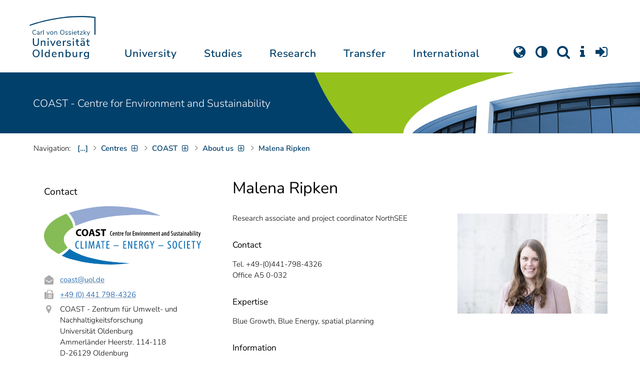

--- FILE ---
content_type: text/html; charset=utf-8
request_url: https://uol.de/en/academic-research/coast-centre-for-environment-and-sustainability/about-us/malena-ripken
body_size: 15347
content:
<!DOCTYPE html>
<html class="uol" lang="en">
<head>
    <meta charset="utf-8">

<!-- 
	This website is powered by TYPO3 - inspiring people to share!
	TYPO3 is a free open source Content Management Framework initially created by Kasper Skaarhoj and licensed under GNU/GPL.
	TYPO3 is copyright 1998-2026 of Kasper Skaarhoj. Extensions are copyright of their respective owners.
	Information and contribution at https://typo3.org/
-->


<title>Malena Ripken // University of Oldenburg</title>
<meta http-equiv="x-ua-compatible" content="IE=edge">
<meta name="generator" content="TYPO3 CMS">
<meta name="robots" content="index, follow">
<meta name="viewport" content="width=device-width, initial-scale=1">
<meta name="apple-mobile-web-app-title" content="Carl von Ossietzky Universität Oldenburg">


<link rel="stylesheet" href="/_assets/d433799a7157dc4ba6bb3ee09f89cb2e/Assets/Css/fonts.css?1769634325" media="all">
<link rel="stylesheet" href="/typo3temp/assets/compressed/media2click-b1869766707727a857b65b55ccf7fd5c.css.gz?1769634458" media="all">
<link rel="stylesheet" href="/typo3temp/assets/compressed/ecb3e01623a42af68084ccb4b40d310f-7df9d77390c4a07a8778ef8905a46e91.css.gz?1769634458" media="all">
<link rel="stylesheet" href="/typo3temp/assets/compressed/ods_osm-0d9738fd098663a3999a77520ed16f08.css.gz?1769634458" media="all">
<link rel="stylesheet" href="/typo3temp/assets/compressed/bootstrap.min-924f1066528f25df51b1f12af98ccbaa.css.gz?1769634458" media="all">
<link rel="stylesheet" href="/typo3temp/assets/compressed/uol-fontawesome-518bc568564e820201a59b1a68bb2475.css.gz?1769634458" media="all">
<link rel="stylesheet" href="/typo3temp/assets/compressed/flexslider-9b006b0feb40b9e07608f8a6dc687857.css.gz?1769634458" media="all">
<link rel="stylesheet" href="/typo3temp/assets/compressed/uol-flexslider-68a698aadcdd86f8159294d5184abbc0.css.gz?1769634458" media="all">
<link rel="stylesheet" href="/typo3temp/assets/compressed/magnific-popup-5a97400c0771d7c87477512b4a2e8ad2.css.gz?1769634458" media="all">
<link rel="stylesheet" href="/typo3temp/assets/compressed/owl.carousel.min-c1e36bc57ab4835a96ae019de20d72c5.css.gz?1769634458" media="all">
<link rel="stylesheet" href="/typo3temp/assets/compressed/owl.theme.default-552861e0666bea5ab95e1a9b638a30c2.css.gz?1769634458" media="all">
<link rel="stylesheet" href="/typo3temp/assets/compressed/perfect-scrollbar-c5d296a25d001c6b38c98356a2aff16b.css.gz?1769634458" media="all">
<link rel="stylesheet" href="/typo3temp/assets/compressed/uol-49c9a433c9bfe40136d5e89afcb30d74.css.gz?1769696785" media="all">
<link rel="stylesheet" href="/typo3temp/assets/compressed/jquery.fancybox.min-af783d39cd5f5e49bfe43efdaf6fbd71.css.gz?1769634458" media="all">
<link rel="stylesheet" href="/typo3temp/assets/compressed/custom-7575e8222f9d25f610d6f796125ed5e0.css.gz?1769634458" media="all">
<link rel="stylesheet" href="/typo3temp/assets/compressed/813d34f895255febb1e8f81adb68ca31-7524594243f6fc6adc8ae44736e4e9a4.css.gz?1769634559" media="all">



<script src="/typo3temp/assets/compressed/hasjs-0da52984f857cd503e400a341424e647.js.gz?1769634458"></script>
<script src="/typo3temp/assets/compressed/jquery-3.6.0.min-f4b2d8c862f5b28a33da68fabff8a9f9.js.gz?1769634458"></script>
<script src="/typo3temp/assets/compressed/popper.min-0956b1c43b3fa3f78288f0365ae7236b.js.gz?1769634458"></script>
<script src="/typo3temp/assets/compressed/ekko-lightbox.min-c69428b875987d8bbbbe1d9b13b2bec1.js.gz?1769634458"></script>
<script>
    const m2cCookieLifetime = "7";
</script>

<!--[if lt IE 9]>
<script src="https://oss.maxcdn.com/html5shiv/3.7.2/html5shiv.min.js"></script>
<script src="https://oss.maxcdn.com/respond/1.4.2/respond.min.js"></script>
<link rel="stylesheet" type="text/css" href="/typo3conf/ext/unioltemplate/Resources/Public/Assets/Css/vc_lte_ie9.min.css" media="screen">
<![endif]-->
<!--[if IE  8]>
<link rel="stylesheet" type="text/css" href="/typo3conf/ext/unioltemplate/Resources/Public/Assets/Css/vc-ie8.min.css" media="screen">
<![endif]-->
<script>
var prefersDarkScheme;
var currentTheme;
function checkDarkMode() {
  prefersDarkScheme = window.matchMedia("(prefers-color-scheme: dark)");
  currentTheme = localStorage.getItem("color-mode");
  if (currentTheme == "dark") {
    document.documentElement.setAttribute("data-colormode", "dark");
  } else if (currentTheme == "light") {
    document.documentElement.setAttribute("data-colormode", "light");
  } else {
    if(prefersDarkScheme.matches) {
      document.documentElement.setAttribute("data-colormode", "system-dark");
    } else {
      document.documentElement.setAttribute("data-colormode", "system-light");
    }
  }
  setTimeout(checkDarkMode, 5000);
  return currentTheme;
}
checkDarkMode();
</script>

	<link rel="apple-touch-icon" sizes="180x180" href="/_assets/d433799a7157dc4ba6bb3ee09f89cb2e/Assets/Images/apple-touch-icon.png?v=3&amp;1769634327">
	<link rel="icon" type="image/png" href="/_assets/d433799a7157dc4ba6bb3ee09f89cb2e/Assets/Images/apple-touch-icon-120x120.png?v=3&amp;1769634326" sizes="120x120">
	<link rel="icon" type="image/png" href="/_assets/d433799a7157dc4ba6bb3ee09f89cb2e/Assets/Images/apple-touch-icon-152x152.png?v=3&amp;1769634326" sizes="152x152">
	<link rel="icon" type="image/png" href="/_assets/d433799a7157dc4ba6bb3ee09f89cb2e/Assets/Images/android-chrome-192x192.png?v=3&amp;1769634326" sizes="192x192">
	<link rel="icon" type="image/png" href="/_assets/d433799a7157dc4ba6bb3ee09f89cb2e/Assets/Images/android-chrome-512x512.png?v=3&amp;1769634326" sizes="512x512">
	<link rel="icon" type="image/png" href="/_assets/d433799a7157dc4ba6bb3ee09f89cb2e/Assets/Images/favicon-16x16.png?v=5&amp;1769634327" sizes="16x16">
	<link rel="icon" type="image/png" href="/_assets/d433799a7157dc4ba6bb3ee09f89cb2e/Assets/Images/favicon-32x32.png?v=4&amp;1769634327" sizes="32x32">
	<link rel="manifest" href="/_assets/d433799a7157dc4ba6bb3ee09f89cb2e/Assets/Images/site.webmanifest?v=1&amp;1769634327">
	<link rel="mask-icon" href="/_assets/d433799a7157dc4ba6bb3ee09f89cb2e/Assets/Images/safari-pinned-tab.svg?v=1&amp;1769634327" color="#0059ab">
	<link rel="shortcut icon" href="/_assets/d433799a7157dc4ba6bb3ee09f89cb2e/Assets/Images/favicon-16x16.png?v=5&amp;1769634327">
	<meta name="msapplication-TileColor" content="#da532c">
	<meta name="msapplication-TileImage" content="/_assets/d433799a7157dc4ba6bb3ee09f89cb2e/Assets/Images/mstile-150x150.png?v=1&amp;1769634327">
	<meta name="theme-color" content="#ffffff">






<link rel="canonical" href="https://uol.de/en/academic-research/coast-centre-for-environment-and-sustainability/about-us/malena-ripken">

<link rel="alternate" hreflang="de-DE" href="https://uol.de/coast/ueber-uns/malena-ripken">
<link rel="alternate" hreflang="en-US" href="https://uol.de/en/academic-research/coast-centre-for-environment-and-sustainability/about-us/malena-ripken">
<link rel="alternate" hreflang="x-default" href="https://uol.de/coast/ueber-uns/malena-ripken">
</head>
<body id="p54177" class=" t3 header-3 layout0">
<div id="wrapper" class="default">
    <nav id="sprungnavi">
	<p><a href="#sprung_sprache" accesskey="1"><strong>Navigation</strong></a> [<code>Access-Key 1</code>]</p>
	<ul>
		<li><a id="sprung_sprache" accesskey="8" href="#language_menu" lang="en">Choose other language</a> [<code>Access-Key 8</code>]</li>
		<li><a id="sprung_inhalt" accesskey="2" href="#content">Zum Inhalt springen</a> [<code>Access-Key 2</code>]</li>
		<li><a id="sprung_suche" href="#searchform">Zur Suche springen</a> [<code>Access-Key 4</code>]</li>
		<li><a id="sprung_hauptnavi" accesskey="6" href="#nav-top">Zur Hauptnavigation springen</a> [<code>Access-Key 6</code>]</li>
		<li><a id="sprung_zielgr" accesskey="9" href="#zielgruppennavi">Zur Zielgruppennavigation springen</a> [<code>Access-Key 9</code>]</li>
		<li><a id="sprung_bc" accesskey="7" href="#navizeile">Zur Brotkrumennavigation springen</a> [<code>Access-Key 7</code>]</li>
		<li><a id="sprung_acc" href="/barrierefreiheit">Informationen zur Barrierefreiheit</a></li>
	</ul>
</nav>

<header id="header" class="main-header header-3">
	<div id="header-container" class="container">
		<div id="uol_logo" class="header-logo">
			<a title="Carl von Ossietzky Universität Oldenburg - Offen für neue Wege." rel="home" href="/en/">
				<img width="132" height="85"
					src="/_assets/d433799a7157dc4ba6bb3ee09f89cb2e/Assets/Images/UOL-Logo.svg?1769634326" style="width:132px" alt="Carl von Ossietzky Universität Oldenburg"/>

			</a>
		</div>

		<div id="mainmenu" class="menu-main-inner">
			<nav id="nav-mega" role="navigation"><ul id="nav-top" class="nav nav-menu level-1"><li id="menu-item-57057" class="nav-item item-1"><a href="/en/about" title="University">University</a><ul class="row level-2 uol-submenu"><li class="btn-portal"><a href="/en/about">About the University</a></li><li id="menu-item-57081" class="menu-item item-1 menu-col-mode-0"><a href="/en/outline" title="Profile">Profile</a><ul class="level-3"><li><a href="/en/outline" title="About">About</a></li><li><a href="/en/equal-opportunities" title="Equal Opportunities">Equal Opportunities</a></li><li><a href="/en/digitalisation" title="Digitalisation">Digitalisation</a></li><li><a href="/en/climate-action-and-sustainability" title="Climate Action and Sustainability">Climate Action and Sustainability</a></li><li><a href="/en/teaching-mission-statement" title="Mission statement on Teaching">Mission statement on Teaching</a></li><li><a href="/en/outline/history" title="Historical dates">Historical dates</a></li><li><a href="/en/outline/naming-chronology" title="Chronology of the naming">Chronology of the naming</a></li><li><a href="/en/im-profil/persoenlichkeiten" title="Personalities">Personalities</a></li><li><a href="/en/pictures" title="Pictures of the university">Pictures of the university</a></li><li><a href="/en/contact" title="Contact, Maps and Directions">Contact, Maps and Directions</a></li></ul></li><li id="menu-item-57072" class="menu-item item-2 menu-col-mode-0"><a href="/en/news" title="News">News</a><ul class="level-3"><li><a href="/en/news" title="News articles">News articles</a></li><li><a href="/en/press/press-service" title="Press service">Press service</a></li><li><a href="/en/jobs" title="Jobs">Jobs</a></li><li><a href="/en/eventcalendar" title="Event calendar">Event calendar</a></li><li><a href="/en/einblicke" title="EINBLICKE - research magazine">EINBLICKE - research magazine</a></li><li><a href="/en/uni-info" title="UNI-INFO - university newspaper">UNI-INFO - university newspaper</a></li><li><a href="/en/aktuelles/news-feeds" title="News feeds">News feeds</a></li><li><a href="/en/zahlen-fakten" title="Facts and figures">Facts and figures</a></li><li><a href="/en/50jahre" title="Anniversary 2024: 50 years of UOL">Anniversary 2024: 50 years of UOL</a></li></ul></li><li id="menu-item-57058" class="menu-item item-3 menu-col-mode-0"><a href="/en/institutions" title="Institutions">Institutions</a><ul class="level-3"><li><a href="/en/board" title="Presidential board">Presidential board</a></li><li><a href="/en/bodies" title="Bodies">Bodies</a></li><li><a href="/en/central-administration" title="Central administration and units of the presidential board">Central administration and units of the presidential board</a></li><li><a href="/en/bis" title="University library">University library</a></li><li><a href="/en/institutions" title="Institutions (A-Z)">Institutions (A-Z)</a></li><li><a href="/en/organisation-chart" title="Organisation chart of the university">Organisation chart of the university</a></li></ul></li><li id="menu-item-57065" class="menu-item item-4 menu-col-mode-0"><a href="/en/schools" title="Schools and Departments">Schools and Departments</a><ul class="level-3"><li><a href="/en/school1" title="School I: School of educational and social sciences">School I: School of educational and social sciences</a></li><li><a href="/en/school2" title="School II: School of computing science, business administration, economics, and law">School II: School of computing science, business administration, economics, and law</a></li><li><a href="/en/school3" title="School III: School of linguistics and cultural studies">School III: School of linguistics and cultural studies</a></li><li><a href="/en/fk4" title="School IV: School of humanities and social sciences">School IV: School of humanities and social sciences</a></li><li><a href="/en/school5" title="School V: School of mathematics and science">School V: School of mathematics and science</a></li><li><a href="/en/school6" title="School VI: School of medicine and health sciences">School VI: School of medicine and health sciences</a></li></ul></li></ul></li><li id="menu-item-57022" class="nav-item item-2"><a href="/en/students" title="Studies">Studies</a><ul class="row level-2 uol-submenu"><li class="btn-portal"><a href="/en/students">Student InfoPortal</a></li><li id="menu-item-57046" class="menu-item item-1 menu-col-mode-0"><a href="/en/studium/studienentscheidung" title="Study decision">Study decision</a><ul class="level-3"><li><a href="/en/students/degree-programmes" title="Degree programmes">Degree programmes</a></li><li><a href="/en/lehrkraeftebildung/studieninteressierte" title="Teaching profession">Teaching profession</a></li><li><a href="/en/students/service-advice-prospective-students" title="Advisory services for prospective students">Advisory services for prospective students</a></li><li><a href="/en/studium/angebote-zur-studienorientierung" title="Offers for study orientation">Offers for study orientation</a></li><li><a href="/en/hit" title="University Information Day">University Information Day</a></li><li><a href="/en/students/application" title="Application and enrolment">Application and enrolment</a></li><li><a href="/en/studium/studienberechtigung" title="Study without A-levels">Study without A-levels</a></li><li><a href="/en/studium/vom-beruf-ins-studium" title="From academic appointment to studies">From academic appointment to studies</a></li><li><a href="/en/students/campus-life" title="Campus life">Campus life</a></li><li><a href="/en/students/fees/financing-your-studies" title="Financing your studies">Financing your studies</a></li></ul></li><li id="menu-item-57036" class="menu-item item-2 menu-col-mode-0"><a href="/en/students/study-organisation" title="Study organisation">Study organisation</a><ul class="level-3"><li><a href="/en/students/study-entry" title="Study entry">Study entry</a></li><li><a href="/en/students/service-advice-students" title="Advisory services for students">Advisory services for students</a></li><li><a href="https://elearning.uni-oldenburg.de/dispatch.php/search/angebot?trail%5Bindex%5D%5Bname%5D=Studienangebot+von+A+bis+Z&amp;trail%5Bindex%5D%5Bactn%5D=index&amp;cancel_login=1" target="target=_blank" rel="noreferrer" title="Course catalogue">Course catalogue</a></li><li><a href="/en/students/timetable" title="Creating timetable">Creating timetable</a></li><li><a href="/en/students/academic-calendar" title="Academic calendar">Academic calendar</a></li><li><a href="/en/students/exams" title="Exams">Exams</a></li><li><a href="/en/students/recognition" title="Recognition">Recognition</a></li><li><a href="/en/students/enrolment-affairs" title="Enrolment affairs">Enrolment affairs</a></li><li><a href="/en/students/workshops" title="Further workshops">Further workshops</a></li><li><a href="/en/students/fees" title="Fees and financing">Fees and financing</a></li></ul></li><li id="menu-item-57029" class="menu-item item-3 menu-col-mode-0"><a href="/en/students/perspectives-after-graduation" title="Perspectives after graduation">Perspectives after graduation</a><ul class="level-3"><li><a href="/en/career-advice/karriereportal" title="KarrierePortal">KarrierePortal</a></li><li><a href="/en/careerday" title="Career Day">Career Day</a></li><li><a href="/en/career-advice" title="Career counselling">Career counselling</a></li><li><a href="/en/zskb/counselling/doctorate" title="Doing a PhD">Doing a PhD</a></li><li><a href="/en/alumni-relations" title="Alumni">Alumni</a></li><li><a href="/en/giz" title="Setting up business">Setting up business</a></li></ul></li><li id="menu-item-57023" class="menu-item item-4 menu-col-mode-0"><a href="/en/c3l" title="Lifelong Learning">Lifelong Learning</a><ul class="level-3"><li><a href="/en/c3l" title="Part-time bachelor&#039;s and master&#039;s degrees for working professionals">Part-time bachelor's and master's degrees for working professionals</a></li><li><a href="/en/teaching/higher-education/zertifikat" title="Higher education didactics certificate">Higher education didactics certificate</a></li><li><a href="/en/c3l/guest-students" title="Guest students">Guest students</a></li><li><a href="/en/c3l/open-university" title="Open university">Open university</a></li><li><a href="/en/weiterbildung" title="Overview of further training programmes">Overview of further training programmes</a></li></ul></li></ul></li><li id="menu-item-56994" class="nav-item item-3"><a href="/en/academic-research" title="Research">Research</a><ul class="row level-2 uol-submenu"><li class="btn-portal"><a href="/en/academic-research">Academic Research</a></li><li id="menu-item-57014" class="menu-item item-1 menu-col-mode-0"><a href="/en/academic-research" title="Research">Research</a><ul class="level-3"><li><a href="/en/guiding-themes-research-areas" title="Research profile of the university">Research profile of the university</a></li><li><a href="/en/excellencestrategy" title="Excellence strategy">Excellence strategy</a></li><li><a href="/en/academic-research/collaborative-research-projects" title="Collaborative research projects">Collaborative research projects</a></li><li><a href="/en/academic-research/junior-research-groups" title="Junior research groups">Junior research groups</a></li><li><a href="/en/academic-research/centres" title="Centres">Centres</a></li><li><a href="/en/academic-research/non-university-research-institutions-on-campus" title="Non-university research institutions on campus">Non-university research institutions on campus</a></li><li><a href="/en/academic-research/quality-assurance" title="Quality assurance">Quality assurance</a></li><li><a href="/en/tiere-und-tierversuche" title="Animals and animal experiments at the University of Oldenburg">Animals and animal experiments at the University of Oldenburg</a></li></ul></li><li id="menu-item-60096" class="menu-item item-2 menu-col-mode-0"><a href="/en/academic-research/academic-career-paths" title="Academic Career Paths">Academic Career Paths</a><ul class="level-3"><li><a href="/en/academic-research/academic-career-paths/strategic" title="Strategic">Strategic</a></li><li><a href="/en/research/academic-career-paths/prospective-doctoral-candidates" title="Prospective doctoral candidates">Prospective doctoral candidates</a></li><li><a href="/en/academic-research/academic-career-paths/doctoral-candidates" title="Doctoral candidates">Doctoral candidates</a></li><li><a href="/en/research/academic-career-paths/postdocs" title="Postdocs">Postdocs</a></li><li><a href="/en/research/academic-career-paths/junior-professorship-and-junior-research-group-leader" title="Junior professorship and junior research group leader">Junior professorship and junior research group leader</a></li><li><a href="/en/academic-research/academic-career-paths/leadership-in-science" title="Leadership in science">Leadership in science</a></li><li><a href="/en/academic-research/academic-career-paths/alliances-and-networks" title="Alliances and Networks">Alliances and Networks</a></li></ul></li><li id="menu-item-56995" class="menu-item item-3 menu-col-mode-0"><a href="/en/academic-research/researchfunding" title="Funding and advice">Funding and advice</a><ul class="level-3"><li><a href="/en/academic-research/funding-by-the-university/young-reseachers-fellowship" title="Funding by the university of Oldenburg">Funding by the university of Oldenburg</a></li><li><a href="/en/researchfunding/national-funding" title="National funding">National funding</a></li><li><a href="/en/researchfunding/international-funding" title="International funding">International funding</a></li><li><a href="/en/promotingyoungresearchers" title="Funding in qualification stages">Funding in qualification stages</a></li><li><a href="/en/researchfunding/scientific-awards-and-miscellaneous-supporting-grants" title="Scientific awards and miscellaneous supporting grants">Scientific awards and miscellaneous supporting grants</a></li></ul></li></ul></li><li id="menu-item-113611" class="nav-item item-4"><a href="/en/transfer" title="Transfer">Transfer</a><ul class="row level-2 uol-submenu"><li class="btn-portal"><a href="/en/transfer">Knowledge and Technology Transfer</a></li><li id="menu-item-113653" class="menu-item item-1 menu-col-mode-0"><a href="/en/transfer/knowledge-transfer" title="Knowledge transfer">Knowledge transfer</a><ul class="level-3"><li><a href="/en/academic-research/knowledge-transfer" title="Science communication">Science communication</a></li><li><a href="/en/transfer/knowledge-transfer/region" title="Transfer to the region">Transfer to the region</a></li><li><a href="/en/c3l" title="Lifelong learning (C3L)">Lifelong learning (C3L)</a></li><li><a href="/en/veranstaltungen/kindercampus" title="KinderCampus">KinderCampus</a></li></ul></li><li id="menu-item-113654" class="menu-item item-2 menu-col-mode-0"><a href="/en/transfer/technology-and-patents" title="Technology transfer">Technology transfer</a><ul class="level-3"><li><a href="/en/transfer/technology-and-patents/patents-and-property-rights" title="Patents and licences">Patents and licences</a></li><li><a href="/en/transfer/affiliated-institutes" title="An-Institutes">An-Institutes</a></li><li><a href="/en/transfer/technology-and-patents/science-and-business" title="Business partnerships">Business partnerships</a></li></ul></li><li id="menu-item-113655" class="menu-item item-3 menu-col-mode-0"><a href="/en/giz" title="start-up support">start-up support</a><ul class="level-3"><li><a href="/en/giz" title="Start-up and Innovation Centre (GIZ)">Start-up and Innovation Centre (GIZ)</a></li><li><a href="/en/giz/start-up-support" title="Advice and funding">Advice and funding</a></li><li><a href="/en/giz/events" title="Formats and events">Formats and events</a></li><li><a href="/en/giz/startups" title="Startup-Portraits">Startup-Portraits</a></li><li><a href="/en/giz/entrepreneurship-courses" title="Chairs for Entrepreneurship &amp; Innovation Management">Chairs for Entrepreneurship & Innovation Management</a></li><li><a href="/en/giz/ueber-das-giz/cooperation" title="Networks &amp; Partnerships">Networks & Partnerships</a></li></ul></li><li id="menu-item-113656" class="menu-item item-4 menu-col-mode-0"><a href="/en/transfer/places" title="Places of transfer">Places of transfer</a><ul class="level-3"><li><a href="/en/transfer/offers-at-the-innovation-campus" title="Innovation campus">Innovation campus</a></li><li><a href="/en/academic-research/knowledge-transfer/schlaues-haus-oldenburg" title="Schlaues Haus Oldenburg (SHO)">Schlaues Haus Oldenburg (SHO)</a></li><li><a href="/en/diz/olela" title="Teaching-learning rooms">Teaching-learning rooms</a></li><li><a href="/en/botanical-garden" title="Botanical garden">Botanical garden</a></li></ul></li></ul></li><li id="menu-item-56972" class="nav-item item-5"><a href="/en/international" title="International">International</a><ul class="row level-2 uol-submenu"><li class="btn-portal"><a href="/en/international">University of Oldenburg - International</a></li><li id="menu-item-56988" class="menu-item item-1 menu-col-mode-0"><a href="/en/welcome-to-oldenburg" title="Welcome to Oldenburg!">Welcome to Oldenburg!</a><ul class="level-3"><li><a href="/en/study-in-oldenburg" title="International degree students">International degree students</a></li><li><a href="/en/exchange-studies" target="_blank" title="International exchange students">International exchange students</a></li><li><a href="/en/international-researchers-and-staff-in-oldenburg/international-doctoral-candidates" title="International doctoral candidates">International doctoral candidates</a></li><li><a href="/en/international-researchers-and-staff" title="International researchers / postdocs / university staff">International researchers / postdocs / university staff</a></li><li><a href="/en/refugees" title="Services and programmes for refugees">Services and programmes for refugees</a></li></ul></li><li id="menu-item-56982" class="menu-item item-2 menu-col-mode-0"><a href="/en/international#c316300" title="International destinations">International destinations</a><ul class="level-3"><li><a href="/en/going-abroad" title="Students">Students</a></li><li><a href="/en/academic-research/academic-career-paths/doctoral-candidates#c758490" title="Doctoral candidates">Doctoral candidates</a></li><li><a href="/en/research/academic-career-paths/postdocs#c706212" title="Postdocs">Postdocs</a></li><li><a href="/en/io/funding-of-international-mobility-and-cooperation" title="Researchers">Researchers</a></li><li><a href="/en/erasmus-stt" title="University staff">University staff</a></li></ul></li><li id="menu-item-56978" class="menu-item item-3 menu-col-mode-0"><a href="/en/international" title="Global network">Global network</a><ul class="level-3"><li><a href="/en/partnerships" title="Partner universities">Partner universities</a></li><li><a href="/en/partnerships/strategic-partner-universities" title="Strategic partner universities">Strategic partner universities</a></li><li><a href="/en/erasmus" title="Erasmus+ programme">Erasmus+ programme</a></li><li><a href="/en/international/projects" title="International Project Showcase">International Project Showcase</a></li><li><a href="/en/international/international-project-funding" title="Promotion of international projects">Promotion of international projects</a></li><li><a href="/en/io/national-code-of-conduct" title="National code of conduct on foreign students">National code of conduct on foreign students</a></li></ul></li><li id="menu-item-56973" class="menu-item item-4 menu-col-mode-0"><a href="/en/international#c316297" title="International university">International university</a><ul class="level-3"><li><a href="/en/internationalisation-strategy" title="Internationalisation strategy">Internationalisation strategy</a></li><li><a href="/en/students/international-degree-programmes" title="International degree programmes">International degree programmes</a></li><li><a href="/en/school3/language-centre" title="Language courses">Language courses</a></li><li><a href="/en/internationalisation-at-home" title="Student networking">Student networking</a></li><li><a href="/en/glossary" title="University terms German-English">University terms German-English</a></li><li><a href="/en/lehramtinternational" title="Internationalising teacher education">Internationalising teacher education</a></li></ul></li></ul></li></ul></nav>
		</div>

		
		<ul id="service_nav" class="nav nav-pills pull-right nav-service">
			<li id="service_lang">
				<a href="#tab-language-menu-mobile" data-toggle="tab"><i class="fa fa-globe"></i></a>
			</li>
			<li id="service_colormode">
				<a href="#tab-colormode-mobile" data-toggle="tab" title="Dark mode"><i class="fa fa-adjust"></i></a>
			</li>
			<li id="service_search">
				<a href="#tab-search-mobile" accesskey="4" data-toggle="tab"><i class="fa fa-search"></i></a>
			</li>
			<li id="service_info">
				<a href="#tab-info-mobile" data-toggle="tab"><i class="fa fa-info"></i></a>
			</li>
			<li id="service_login">
				<a href="#tab-login-mobile" data-toggle="tab"><i class="fa fa-sign-in"></i></a>
			</li>
		</ul>
		

		<div class="x-nav-menu-toggle">
			<div class="x-nav-menu-toggle-inner">
				<div class="x-nav-menu-toggle-icon"><span></span></div>
			</div>
		</div>

		<div id="tab-mobile" class="tab-content">
			<div class="tab-pane fade popover" id="tab-language-menu-mobile">
				<h4 class="lang_de">Sprache wechseln</h4>
				<h4 class="lang_en">Change Language</h4>
					
					<ul id="language_menu_mobile" class="language-menu">
						
							
									
										<li class="NO SPC flag_de">
											<a class="linked-language" href="/coast/ueber-uns/malena-ripken" title="Deutsch"><span class="langcode">de</span>Deutsch</a>
										</li>
									
								
						
							
									<li class="CUR flag_en">
										<span class="langcode">en</span>English
									</li>
								
						
							
									
								
						
							
									
								
						
							
									
								
						
							
									
								
						
							
									
								
						
							
									
								
						
							
									
								
						
					</ul>
					

				<span class="btn-close"><i class="fa fa-close"></i></span>
			</div>
			<div class="tab-pane fade popover" id="tab-colormode-mobile">
				<h4 class="lang_de">Hell-/Dunkelmodus</h4><h4 class="lang_en">Light mode / Dark mode</h4>
				<div id="colormode-wrap"><a class="color-mode__btn system"><span></span><b class="lang_de">Systemstandard</b><b class="lang_en">System standard</b></a>
					<a class="color-mode__btn light"><span></span><b class="lang_de">Hell</b><b class="lang_en">Light</b></a>
					<a class="color-mode__btn dark"><span></span><b class="lang_de">Dunkel</b><b class="lang_en">Dark</b></a>
					<!-- div class="colormode-bw"><input id="colormode_bw" name="colormodebw" type="checkbox"><label for="colormode_bw"><span class="lang_de">schwarz-weiß</span></label></div -->

				</div>
				<p class="text-center" style="margin-bottom:0"><a href="https://uol.de/p88187" class="button_inline lang_de">Info und Anleitung</a>
				<a href="https://uol.de/p88187en" class="button_inline lang_en">Info and instruction</a>
				</p>
				<span class="btn-close"><i class="fa fa-close"></i></span>
			</div>
			<div class="tab-pane fade popover" id="tab-search-mobile">
				<div id="search-wrap">
					<label for="suchfeld"><span class="lang_de">Suche</span> <span class="lang_en">Search</span></label>
					<form role="search" class="search-form" method="get" action="/suche" accept-charset="utf-8">
						<input type="text" value="" name="q" id="suchfeld">
						<p style="padding-left:2px"><input type="checkbox" id="s_extsuche" name="extsuche" value="goo" checked="checked" style="margin-right:4px"><label for="s_extsuche" style="cursor:pointer">&nbsp;<span class="lang_en">Embed&nbsp;</span><img src="https://uol.de/img/objekte/google.png" title="Google" alt="Google" style="height:1.3em;"><span class="lang_de">-Suche einbinden</span><span class="lang_en">&nbsp;search</span></label>
							<span class="google-dsgvo-hinweis lang_de">(Mit der Aktivierung der Google-Suche bestätigen Sie, dass Sie mit der Einbindung und der dazu erforderlichen Datenübermittlung an Google einverstanden sind.)</span>
							<span class="google-dsgvo-hinweis lang_en">(By activating Google Search, you confirm that you agree to the integration and the necessary data transfer to Google.)</span>
							<script>document.getElementById("s_extsuche").checked = localStorage.getItem("uol_extsuche") == 'goo' ? true : false;</script>
							<input type="hidden" name="ie" value="utf-8">
							<input type="hidden" name="oe" value="utf-8">
							<input type="hidden" name="cx" value="009619950304644246032:tmpbaar2o8i">
							<input type="hidden" name="cof" value="FORID:9">
							<input type="hidden" name="t3f" value="j">

						</p>
						<button type="submit"><span class="lang_de">suchen</span><span class="lang_en">search</span></button>
					</form>
				</div>
				<span class="btn-close"><i class="fa fa-close"></i></span>
			</div>
			<div class="tab-pane fade popover" id="tab-info-mobile">
				<ul class="sub-menu"><li class="menu-item menu-item-type-custom menu-item-object-custom"><a href="/en/alumni-relations" title="Alumni Relations">Alumni Relations</a></li><li class="menu-item menu-item-type-custom menu-item-object-custom"><a href="/en/employees" title="Information for employees">Information for employees</a></li><li class="menu-item menu-item-type-custom menu-item-object-custom"><a href="/en/c3l/guest-students" title="Guest Students">Guest Students</a></li><li class="menu-item menu-item-type-custom menu-item-object-custom"><a href="/en/refugees" title="Services and Programmes for Refugees">Refugees</a></li><li class="menu-item menu-item-type-custom menu-item-object-custom"><a href="/en/giz" title="Entrepreneurs">Entrepreneurs</a></li><li class="menu-item menu-item-type-custom menu-item-object-custom"><a href="/en/welcome-to-oldenburg" title="International people">International people</a></li><li class="menu-item menu-item-type-custom menu-item-object-custom"><a href="/en/teaching" title="For lecturers and students">For lecturers and students</a></li><li class="menu-item menu-item-type-custom menu-item-object-custom"><a href="/en/students/study-organisation" title="Students">Students</a></li><li class="menu-item menu-item-type-custom menu-item-object-custom"><a href="/en/academic-research/academic-career-paths" title="Early Career Researchers">Early Career Researchers</a></li></ul>
				<span class="btn-close"><i class="fa fa-close"></i></span>
			</div>
			<div class="tab-pane fade popover" id="tab-login-mobile">
				<h4>Login</h4>
				<ul class="cleanmenu geweitet logins">
					<li id="studip-mobil">
						<a id="siplogo" class="loginlink" href="https://elearning.uni-oldenburg.de"
							 title="Stud.IP - Campus- und Lernmanagementsystem ">CampusPortal&nbsp;<span style="display: inline-block; background-image: url(/_assets/d433799a7157dc4ba6bb3ee09f89cb2e/Assets/Images/studip_logo.svg?v=1723061785); height: 22px; width: 64px; background-size: contain; background-repeat: no-repeat;"></span>
						</a>
					</li>
					<li id="peoeip-desktop">
						<a id="peoeiplink" class="loginlink" href="https://personalentwicklung.elearning.uni-oldenburg.de/" title="Personalweiterbildung PEOE.IP"><span class="lang_de">Personalweiterbildung</span><span class="lang_en">Staff training</span>&nbsp;<span id="head_peoeiplogo" style="display: inline-block; background-image: url(/_assets/d433799a7157dc4ba6bb3ee09f89cb2e/Assets/Images/peoeip-logo.svg?v=1723061785); height: 22px; width: 64px; background-size: contain; background-repeat: no-repeat;"></span>
					  </a>
					</li>
					<li id="verwportal-desktop"><a id="verwaltlink" class="loginlink" href="https://uol.de/verwaltungsportal" title="Portal der Verwaltung"><span class="lang_de">Portal der Verwaltung</span><span class="lang_en">Portal of the Administration</span></a>
					</li>
					<li id="bewerbungsportale"><h4>Application portal for study places</h4>
<ul class="geweitet"> 	<li><a href="https://my.uni-assist.de/" target="_blank" title="uni-assist - My assist">Uni-assist:<em> </em>for international applicants</a></li> </ul></li>

				</ul>

				<span class="btn-close"><i class="fa fa-close"></i></span>
			</div>
		</div>
	</div>

</header>

    <div id="wrapper-content" class="clearfix test2">
        











<div id="instbar">
    <div class="inner">

        

        
        
        
            <div class="einr">
                <a title="COAST - Centre for Environment and Sustainability" href="/en/academic-research/coast-centre-for-environment-and-sustainability">
                    COAST - Centre for Environment and Sustainability
                </a>
            </div>
        
        
        
    </div>
</div>

        <main class="site-content-page">
            <div class="container">
                

<div id="content">
	
	<div id="content_header">




    

<div id="navizeile_platzhalter"><nav id="navizeile" aria-label="breadcrumb"><span id="bclabel">Navigation:</span><ol aria-describedby="bclabel"><li id="navp3" class="bcitem hide-sub- curifsub"><a href="/en/" target="_top" class="bclink"><span>Home</span></a><ul class="sublinks" id="navcount3"><li><a href="/en/about" target="_top">About the University</a></li><li><a href="/en/students" target="_top">Students</a></li><li><a href="/en/academic-research" target="_top">Academic Research</a></li><li><a href="/en/transfer" target="_top">Knowledge and Technology Transfer</a></li><li><a href="/en/international" target="_top">International</a></li></ul></li><li id="navp5565" class="bcitem hide-sub- curifsub"><a href="/en/academic-research" target="_top" class="bclink"><span>Academic Research</span></a><ul class="sublinks" id="navcount5565"><li><a href="/en/guiding-themes-research-areas" target="_top">Research Profile of the University</a></li><li><a href="/en/excellencestrategy" target="_top">Excellence Strategy</a></li><li><a href="/en/academic-research/collaborative-research-projects" target="_top">Collaborative Research Projects</a></li><li><a href="/en/academic-research/junior-research-groups" target="_top">Junior Research Groups</a></li><li><a href="/en/academic-research/centres" target="_top">Centres</a></li><li><a href="/en/academic-research/non-university-research-institutions-on-campus" target="_top">Non-University Research Institutions</a></li><li><a href="/en/academic-research/academic-career-paths" target="_top">Academic Career Paths</a></li><li><a href="/en/academic-research/quality-assurance" target="_top">Quality Assurance</a></li><li><a href="/en/graduate-academy" target="_top">Graduate Academy</a></li><li><a href="/en/academic-research/researchfunding" target="_top">Funding and Advice</a></li><li><a href="/en/academic-research/department-for-research-and-technology-transfer" target="_top">Department for Research and Transfer</a></li></ul></li><li id="navp5596" class="bcitem hide-sub- curifsub"><a href="/en/academic-research/centres" target="_top" class="bclink"><span>Centres</span></a><ul class="sublinks" id="navcount5596"><li><a href="/en/c3l" target="_top">C3L Home</a></li><li><a href="/en/academic-research/centos" target="_top">CENTOS</a></li><li><a href="/en/academic-research/cmc" target="_top">CMC</a></li><li><a href="/en/academic-research/centres/trust-center-for-transformations-and-sustainable-futures" target="_top">TRUST – Center for Transformations and Sustainable Futures</a></li><li><a href="/en/wizard" target="_top">Scientific Centre for Methods of Artificial Intelligence and Data Science</a></li><li><a href="/en/excellence-centre-for-hearing-research" target="_top">Excellence Centre for Hearing Research</a></li><li><a href="/en/academic-research/research-center-neurosensory-science" target="_top">RESEARCH CENTER NEUROSENSORY SCIENCE</a></li><li><a href="/en/fzhcps" target="_top">Research Center Human-Cyber-Physical Systems</a></li><li><a href="/en/zfg" target="_top">Centre for Interdisciplinary Women's and Gender Studies (ZFG)</a></li></ul></li><li id="navp54058" class="bcitem hide-sub- curifsub"><a href="/en/academic-research/coast-centre-for-environment-and-sustainability" target="_top" class="bclink"><span>COAST</span></a><ul class="sublinks" id="navcount54058"><li><a href="/en/academic-research/coast-centre-for-environment-and-sustainability/news" target="_top">News</a></li><li><a href="/en/academic-research/coast-centre-for-environment-and-sustainability/research-projects" target="_top">Research fields</a></li><li><a href="/en/academic-research/coast-centre-for-environment-and-sustainability/academic-affairs" target="_top">Academic Affairs</a></li><li><a href="/en/academic-research/coast-centre-for-environment-and-sustainability/governance" target="_top">Governance</a></li><li><a href="/en/academic-research/coast-centre-for-environment-and-sustainability/about-us" target="_top">Team</a></li><li><a href="/en/academic-research/coast-centre-for-environment-and-sustainability/member-institutes" target="_top">Member Institutes</a></li></ul></li><li id="navp54171" class="bcitem hide-sub- curifsub"><a href="/en/academic-research/coast-centre-for-environment-and-sustainability/about-us" target="_top" class="bclink"><span>About us</span></a><ul class="sublinks" id="navcount54171"><li><a href="/en/academic-research/coast-centre-for-environment-and-sustainability/about-us/dr-leena-karrasch" target="_top">Dr. Leena Karrasch</a></li><li><a href="/en/academic-research/coast-centre-for-environment-and-sustainability/about-us/juliane-koeller-gontermann" target="_top">Juliane Köller-Gontermann</a></li><li><a href="/en/academic-research/coast-centre-for-environment-and-sustainability/about-us/antonia-krebs" target="_top">Antonia Krebs</a></li><li><a href="/en/academic-research/coast-centre-for-environment-and-sustainability/about-us/malena-ripken" target="_top">Malena Ripken</a></li><li><a href="/en/academic-research/coast-centre-for-environment-and-sustainability/about-us/dr-thomas-klenke" target="_top">Dr. Thomas Klenke</a></li></ul></li><li id="navp54177" class="bcitem hide-sub- curifsub"><a href="/en/academic-research/coast-centre-for-environment-and-sustainability/about-us/malena-ripken" target="_top" class="bclink"><span>Malena Ripken</span></a></li></ol></nav></div>



    <div id="headline">
        <h1>Malena Ripken</h1>
    </div>

</div>

	<div class="row" id="content_body">
		<div id="left" class="col-lg-4">
			

			
			<div id="kontaktblock">
						

	
			<div id="c249502" class="frame frame-default frame-type-textmedia frame-layout-0 closed">
				
					<a id="c249532"></a>
				
				
					



				
				

	
		

    
        <header>
            


    
            
                


    
            <h2 class="">
                Contact
            </h2>
        



            
        



            



            



        </header>
    



	


				
	
	<div class="ce-textpic ce-center ce-above ">
		
			

    <div class="ce-gallery" data-ce-columns="1" data-ce-images="1">
        
            <div class="ce-outer">
                <div class="ce-inner">
        
        
            <div class="ce-row">
                
                    
                        <div class="ce-column">
                            

        

<figure class="image">
    
            
                    
<img class="image-embed-item" title="C O A S Tengl" src="/fileadmin/coast/LOGOS/COASTengl.png?v=1516268786" width="578" height="216" loading="lazy" alt="" />


                
        
    
</figure>


    


                        </div>
                    
                
            </div>
        
        
                </div>
            </div>
        
    </div>



		

		
				<div class="ce-bodytext">
					
					<p class="mit-icon email"><script type="text/javascript">(function(p,u){for(var i in u){document.write(p[u[i]]);}})(['hvb','qgh','<a','dtr','ldt','sgw','eog','gjl','nnw','dii','tjm',' hr','slm','zin','zin','gbw','gbw','ef=','"m','uya','ailt','o:co','zhq','as','bat','&#116;&#64;u','ol.','de">','ulz','<sp','cpk','an','qre',' s','rfn','ty','amn','jfk','le=','bqy','"wo','rd','lry','qhf','rcm','rcm','-br','ea','jhh','toj','yff','yff','wmb','k:','ini','pih','tial','mvs','">c','cmn','cmn','azx','wll','oa','wll','jiu','jiu','st<','/s','yek','wcv','wcv','pa','tez','ewn','n><s','pan ','ori','nte','nte','styl','e="w','rmn','jci','jci','api','jzf','jsd','jsd','tup','or','d-b','re','qdw','qdw','uej','ak',':ini','xgv','tial','psm','">@','uo','psm','tqq','l.','ppv','de','</sp','cme','cme','ibx','an><','tbm','zjx','/a','zjx','>'],[2,11,17,18,20,21,23,25,26,27,29,31,33,35,38,40,41,46,47,53,54,56,58,63,67,68,72,75,76,80,81,90,91,92,96,97,99,101,102,105,107,108,112,115,117]);</script></p>
<p class="mit-icon fax"><a href="tel:+494417984798">+49 (0) 441 798-4326</a></p>
<p class="mit-icon pin">COAST - Zentrum für Umwelt- und Nachhaltigkeitsforschung<br> Universität Oldenburg<br> Ammerländer Heerstr. 114-118<br> D-26129 Oldenburg</p>
				</div>
			

		
	</div>
	


				
					



				
				
					



				
			</div>
		


				</div>
			</div>
		<div id="main" tabindex="0" class="col-lg-8">
			



    <div id="headline_content">
        <h1>Malena Ripken</h1>
    </div>


	<!-- #BeginEditable "Textkoerper" -->
			
			

			
				
						

	
			<div id="c247030" class="frame frame-default frame-type-textmedia frame-layout-0 closed">
				
				
					



				
				

	
		

    
        <header>
            


    
            
                


    
            <h2 class="">
                Malena Ripken
            </h2>
        



            
        



            



            



        </header>
    



	


				
	
	<div class="ce-textpic ce-right ce-intext ">
		
			

    <div class="ce-gallery" data-ce-columns="1" data-ce-images="1">
        
        
            <div class="ce-row">
                
                    
                        <div class="ce-column">
                            

        

<figure class="image">
    
            
                    
<img class="image-embed-item" src="/fileadmin/_processed/9/e/csm_malena_c69dba768e.jpg" width="300" height="200" loading="lazy" alt="" />


                
        
    
</figure>


    


                        </div>
                    
                
            </div>
        
        
    </div>



		

		
				<div class="ce-bodytext">
					
					<p>Research associate and project coordinator NorthSEE</p>
<h4>Contact</h4>
<p>Tel. +49-(0)441-798-4326<br> Office A5 0-032</p>
<h4>Expertise</h4>
<p>Blue Growth, Blue Energy, spatial planning</p>
<h4>Information</h4>
<p>Malena Ripken is a research associate at COAST at the University of Oldenburg. Her research focuses on transnational marine / maritime spatial planning (MSP), stakeholder engagement strategies, and the marine energy sector. Malena is the project coordinator of the EU funded projects, including SP-MSP, a strategic partnership for higher education (Erasmus+) and NorthSEE (Interreg Vb NSR). She has been working together with national ministries and research organizations across Europe, while focusing on European sea basins. Together with colleagues she has developed the Living Q methodological approach to better understand stakeholder’s viewpoints on MSP. Recent projects also include the <a href="http://www.mspchallenge.info" target="_blank" rel="noreferrer noopener">MSP Challenge</a>, a computer-supported strategic game, and the corresponding table top board game about the complex challenges of MSP.</p>
<p>Malena has been born and raised at the German North Sea coast and graduated from the University of Bremen with a B.Sc. in Physical Geography, the University of Oldenburg (Germany), as well as from the University of Groningen (the Netherlands) with a M.Sc. in Environmental and Infrastructure Planning.</p>
<h4>Recent publications</h4><ol> 	<li><strong>Ripken, M.,</strong> Keijser, X., Klenke, T., &amp; Mayer, I. (2018). The ‘Living Q’—An Interactive Method for Actor Engagement in Transnational Marine Spatial Planning. Environments, 5(8), 87. <a href="https://doi.org/10.3390/environments5080087" target="_blank" rel="noreferrer">doi.org/10.3390/environments5080087</a></li> 	<li>Vogel, C.; <strong>Ripken, M.;</strong> Klenke, T. (2018) Linking Marine Ecosystem Services to the North Sea’s Energy Fields in Transnational Marine Spatial Planning. Environments, 5, 67. <a href="https://doi.org/10.3390/environments5060067" target="_blank" rel="noreferrer">doi.org/10.3390/environments5060067</a></li> 	<li>Keijser, X., <strong>Ripken, M.,</strong> Mayer, I., Warmelink, H., Abspoel, L., Fairgrieve, R., &amp; Paris, C. (2018). Stakeholder Engagement in Maritime Spatial Planning: The Efficacy of a Serious Game Approach. Water, 10(6), 724. <a href="https://doi.org/10.3390/w10060724" target="_blank" rel="noreferrer">doi.org/10.3390/w10060724</a></li> 	<li>Keijser X., <strong>Ripken M.,</strong> Warmelink H., Abspoel L., Fairgrieve R., Mayer I. (2018) Maritime Spatial Planning – A Board Game for Stakeholder Involvement. In: Lukosch H., Bekebrede G., Kortmann R. (eds) Simulation Gaming. Applications for Sustainable Cities and Smart Infrastructures. ISAGA 2017. Lecture Notes in Computer Science, vol 10825. Springer, Cham</li> </ol>
				</div>
			

		
	</div>
	


				
					



				
				
					



				
			</div>
		


				

			




			<!-- #EndEditable -->
		</div>
	</div>

</div>

            </div>
					  
            <div id="inhalt_infos" class="fullwidth">
                <div class="container">
                    <div>
											
											
<script type="text/javascript">(function(p,u){for(var i in u){document.write(p[u[i]]);}})(['kgx','<a','fpn','fpn','dqu',' h','txm','txm','re','lff','mci','mci','f=','aoh','aoh','gza','gza','mey','ngk','"mai','idx','hjn','hjn','lto:','hmn','kmo','mar','xsq','xsq','opb','ta.m','opb','jfh','ue','wxd','wxd','ller','@uni','ppk','-ol','denb','kff','ur','kff','lli','bwd','g.','bwd','tye','de">','hdt','hdt','Web','qep','qep','ura','ma','st','er</','ilv','a>'],[1,5,8,12,19,23,26,30,33,36,37,39,40,42,46,49,52,56,57,58,60]);</script>
(Changed: 29 Jan 2026)
&nbsp;<span id="uol_shortlink_wrap">|&nbsp; <span class="lang_de">Kurz-URL:</span><span class="lang_en">Shortlink:</span> <a href="https://uol.de/p54177en" id="uol_shortlink" class="shortlink" title="Shortlink">https://uol.de/p54177en</a></span>

		    </div>
		</div>
            </div>
        </main>
    </div>
    <footer id="wrapper-footer">
	<div class="container">
		<div class="row footer-top-col-3 footer-5">
			<div class="col-lg-4 col-pos-1">
				<aside id="footer_left">
					<i class="mobile-icon fa fa-bank"></i>
					
    

    <div id="c266315" class="frame  frame-default closed">
        





	
		<header>
            
			<h4>Postal address</h4>

			
            
		</header>
	







        <div class="grid-1c">
            
                
                    

	
			<div id="c266420" class="frame frame-default frame-type-textmedia frame-layout-0 frame-space-before-small closed">
				
				
					



				
				

	
		



	


				
	
	<div class="ce-textpic ce-right ce-intext ">
		
			



		

		
				<div class="ce-bodytext">
					
					<p class="mit-icon pin">Carl von Ossietzky Universität Oldenburg<br> Ammerländer Heerstraße 114-118<br> 26129 Oldenburg</p>
<p class="mit-icon tel"><a href="tel:+494417980">+49-(0)441-798-0</a></p>
				</div>
			

		
	</div>
	


				
					



				
				
					



				
			</div>
		


                
            
                
                    

	
			<div id="c377684" class="frame frame-default frame-type-textmedia frame-layout-0 frame-space-before-small closed">
				
				
					



				
				

	
		

    



	


				
	
	<div class="ce-textpic ce-center ce-above ">
		
			



		

		
				<div class="ce-bodytext">
					
					<p class="mit-icon zeiger"><a href="/en/contact">Contact, maps and directions</a></p>
				</div>
			

		
	</div>
	


				
					



				
				
					



				
			</div>
		


                
            
        </div>
    </div>

    


				</aside>
			</div>
			<div class="col-lg-4 col-sm-6 col-pos-2">
				<aside id="footer_center">
					<i class="mobile-icon fa fa-info-circle"></i>
					
    

    <div id="c266288" class="frame  frame-default closed">
        





	
		<header>
            
			<h4>Information</h4>

			
            
		</header>
	







        <div class="grid-1c">
            
                
                    

	
			<div id="c266419" class="frame frame-default frame-type-html frame-layout-0 closed">
				
				
					



				
				
				

    <ul class="uol_footer_links">
  <li><a class="internal-link" href="https://uol.de/en/data-privacy-statement">Privacy policy</a></li>
  <li><a class="internal-link" href="https://uol.de/en/accessibility">Accessibility</a></li>
  <li><a class="internal-link" href="/sponsoringleistungen">Sponsoring contributions (DE)</a></li>
  <li><a class="internal-link" href="/drittmittelforschung">Externally funded research (DE)</a></li>
  <li><a class="internal-link" href="https://uol.de/en/imprint">Legal notice</a></li>
</ul>


				
					



				
				
					



				
			</div>
		


                
            
        </div>
    </div>

    


				</aside>
			</div>
			<div class="col-lg-4 col-sm-6 col-pos-3">
				<aside id="footer_right">
					<i class="mobile-icon fa fa-share-alt-square"></i>
					
    

    <div id="c266320" class="frame  frame-default closed">
        





	
		<header>
            
			<h4>Please visit us at</h4>

			
            
		</header>
	







        <div class="grid-1c">
            
                
                    

	
			<div id="c266413" class="frame frame-default frame-type-html frame-layout-0 closed">
				
				
					



				
				
				

    <div>        
    <ul class="widget-social-profile social-icon-no-border uol_footer_links">
      <li><a href="https://www.instagram.com/uni.oldenburg/" target="_blank"><i class="fa fa-instagram"></i> Instagram</a></li>
      <li><a href="https://www.linkedin.com/school/carl-von-ossietzky-university-of-oldenburg/" target="_blank"><i class="fa fa-linkedin"></i> LinkedIn</a></li>
      <li><a href="https://wisskomm.social/@UniOldenburg" target="_blank" id="uol_footer_mastodon"><span></span> Mastodon</a></li>
      <li><a href="https://www.youtube.com/user/UniversityOldenburg" target="_blank"><i class="fa fa-youtube"></i> Youtube</a></li>
      <li><a href="https://www.facebook.com/UniversitaetOldenburg" target="_blank"><i class="fa fa-facebook"></i> Facebook</a></li>
      
      <li class="unishop"><a href="https://unishop-oldenburg.de/"><i class="fa fa-shopping-cart"></i> Unishop</a></li>
    </ul>
  </div>
<style>
  .widget-social-profile .unishop a {
    background-color: var(--uol-uniblau)!important;
  }
  .widget-social-profile .unishop a:hover {
    background-color: var(--uol-blau1)!important;
  }
</style>


				
					



				
				
					



				
			</div>
		


                
            
                
                    

	
			
			
			
			
				



			
			
			

    <script>
  $(function(){
    if (localStorage.getItem("uol_warintern") == 1) {
      $('.campus-lingo-translation-hint').append('<span class="campus-lingo-fehlerlink"><a href="/typo3doku/uebersetzungsfehler_intranet?ref='+document.location.href+'">Übersetzungsfehler&nbsp;melden</a> / <a href="/en/typo3doku/uebersetzungsfehler_intranet?ref='+document.location.href+'">Report&nbsp;translation&nbsp;error</a></span>');
    }
  });
</script>
<style>
  p.campus-lingo.campus-lingo-translation-hint {
    width: max-content;
    margin: 0 auto;
    border-top-left-radius:.3em;
    border-top-right-radius:.3em;
    display: flex;
    flex-flow: column;
  }
</style>


			
				



			
			
				



			
			
		


                
            
        </div>
    </div>

    


				</aside>
			</div>
		</div>
	</div>
        <script type="text/javascript">
            (function($){
                setWidgetCollapse();
                $(window).resize(function () {
                    setWidgetCollapse();
                });

                function setWidgetCollapse(){
                    var $windowWidth = $(window).width();
                    if($windowWidth<576){
                        $('footer aside.widget').each(function(){
                            var title = $('h4:first',this);
                            var content = $(title).next();
                            $(title).addClass('show collapse');
                            if(content!=null && content!='undefined')
                                $(content).hide();
                            $(title).off();
                            $(title).click(function(){
                                var content = $(this).next();
                                if($(this).hasClass('expanded')){
                                    $(this).removeClass('expanded');
                                    $(title).addClass('collapse');
                                    $(content).slideUp();
                                }
                                else
                                {
                                    $(this).addClass('expanded');
                                    $(title).removeClass('collapse');
                                    $(content).slideDown();
                                }

                            });

                        });
                    }else{
                        $('footer aside.widget').each(function(){
                            var title = $('h4:first',this);
                            $(title).off();
                            var content = $(title).next();
                            $(title).removeClass('collapse');
                            $(title).removeClass('expanded');
                            $(content).show();
                        });
                    }
                }
            })(jQuery);
        </script>
        <div class="footer_bottom_holder">

        </div>
</footer>
<a class="gotop" href="javascript:;">
	<i class="fa fa-angle-up"><span lang="DE">Zum Seitananfang scrollen</span> <span lang="en">Scroll to the top of the page</span></i>
</a>

</div>





<script src="/typo3temp/assets/compressed/media2click-29331695a39e304eb11f7d012295c574.js.gz?1769634458"></script>
<script src="/typo3temp/assets/compressed/Form.min-f2fd7c1cde3031996b0f4319207b2af1.js.gz?1769634458" defer="defer"></script>
<script src="/typo3temp/assets/compressed/bootstrap.min-35cd524f3ea8060dd7ef571d0f182bbe.js.gz?1769634458"></script>
<script src="/typo3temp/assets/compressed/owl.carousel-cd4a93d4c4398f774c9633781317ea42.js.gz?1769634458"></script>
<script src="/typo3temp/assets/compressed/jquery.slicknav.min-c5361ed62e30717fead20978f38cabfe.js.gz?1769634458"></script>
<script src="/typo3temp/assets/compressed/jquery.flexslider-min-0994f16a67ac9848c720926cdbf6d619.js.gz?1769634458"></script>
<script src="/typo3temp/assets/compressed/facelift-30056966a7f49212bf9d1857995cf5af.js.gz?1769702397"></script>
<script src="/typo3temp/assets/compressed/jquery.magnific-popup.min-e5538cc83b65fec9da4d52e7d9314738.js.gz?1769634458"></script>
<script src="/typo3temp/assets/compressed/jquery-accessibleMegaMenu.min-73439266e09d7c5d503c79d8ad9785ee.js.gz?1769634458"></script>
<script src="/typo3temp/assets/compressed/jquery.fancybox.min-13c654d8ec40b66c2b63932597451b25.js.gz?1769634458"></script>

<!-- Piwik/Matomo -->
<script>
  var _paq = window._paq = window._paq || [];
  _paq.push(["setExcludedQueryParams", ["cHash"]]);
  _paq.push(["setCookieDomain", "uol.de"]);
  _paq.push(['disableCookies']);
  _paq.push(['trackPageView']);
  _paq.push(['enableLinkTracking']);
  (function() {
    // https://analyse.uol.de/piwik
    var u="https://analyse.uol.de/piwik/";
    _paq.push(['setTrackerUrl', u+'matomo.php']);
    if (0 == 1) {
      console.log('site_id=' + '1');
    }
    _paq.push(['setSiteId', 1]);


    // subsite: Unterseiten loggen zusätzlich site
    if('0' == '1' && '0' != '0' && '0' != '') {
      if (0 == 1) {
        console.log('subsite_id=' + '0');
      }
      //_paq.push(['addTracker', piwikUrl = u+'matomo.php', '0']);
      const subSiteArray = '0'.split(',');
      const subSiteArrayLength = subSiteArray.length;
      for (var i = 0; i < subSiteArrayLength; i++) {
        let subSiteId = subSiteArray[i];
        if (0 == 1) {
          console.log('in loop: subSiteId=' + subSiteId);
        }
        _paq.push(['addTracker', piwikUrl = u+'matomo.php', subSiteId]);
      }
    }

    // nur für 404-Seite
    if('0' == '1') {
      _paq.push(['setDocumentTitle',  '404/URL = '
        +  encodeURIComponent(document.location.pathname+document.location.search)
        + ' /From = ' + encodeURIComponent(document.referrer)]);
    }

    // nur für Seite mit Suchergebnissen
    /**
     * Anzahl Suchergebnisse setzen (Variable searchCountForMatomo muss bereits gesetzt sein)
     * - ermöglicht Ansicht "Search Keywords with No Results" (auch in matomo_widgets für TYPO3)
     *
     * @see https://matomo.org/faq/reports/tracking-site-search-keywords/#tracking-no-result-search-keywords
     */
    if('0' == '1') {
          if (typeof searchCountForMatomo !== 'undefined') {
              _paq.push(['setCustomUrl', document.URL + '&search_count=' + searchCountForMatomo]);
          }
    }


    var d=document, g=d.createElement('script'), s=d.getElementsByTagName('script')[0];
    g.async='async'; g.src=u+'matomo.js'; s.parentNode.insertBefore(g,s);
  })();
</script>
<!-- End Piwik/Matomo Code -->

<script type="application/ld+json">{"@context":"https://schema.org/","@type":"WebPage"}</script>
</body>
</html>